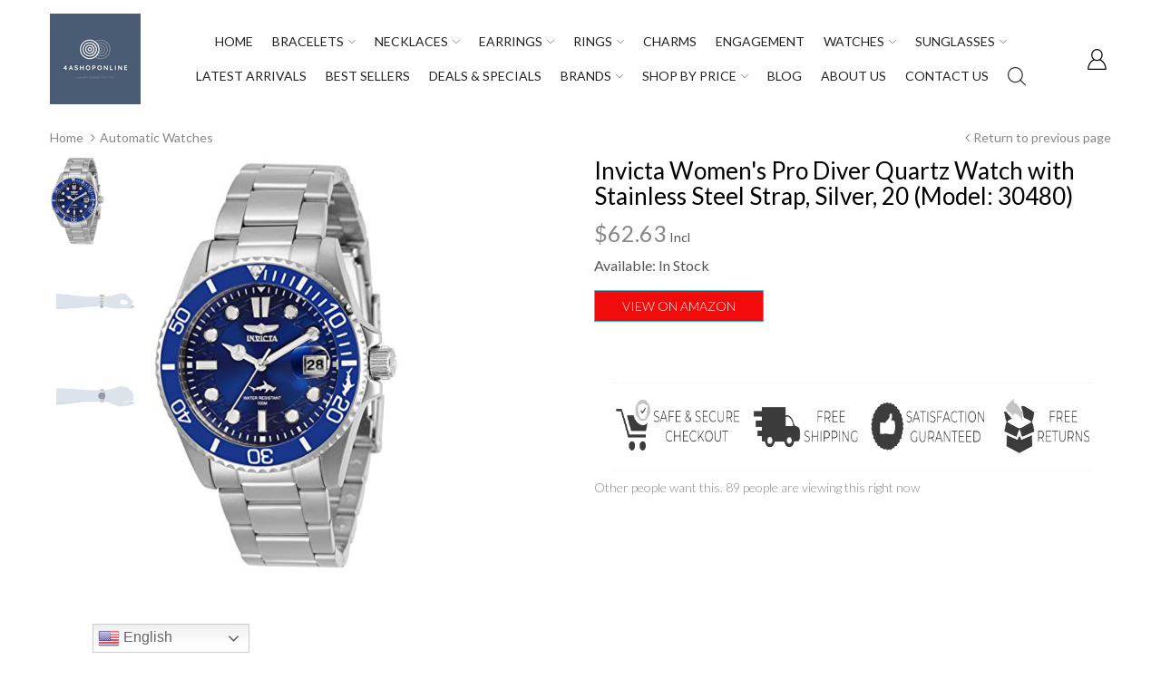

--- FILE ---
content_type: text/html; charset=utf-8
request_url: https://www.google.com/recaptcha/api2/aframe
body_size: 267
content:
<!DOCTYPE HTML><html><head><meta http-equiv="content-type" content="text/html; charset=UTF-8"></head><body><script nonce="jMctwbBrg8N52lDB3u33ww">/** Anti-fraud and anti-abuse applications only. See google.com/recaptcha */ try{var clients={'sodar':'https://pagead2.googlesyndication.com/pagead/sodar?'};window.addEventListener("message",function(a){try{if(a.source===window.parent){var b=JSON.parse(a.data);var c=clients[b['id']];if(c){var d=document.createElement('img');d.src=c+b['params']+'&rc='+(localStorage.getItem("rc::a")?sessionStorage.getItem("rc::b"):"");window.document.body.appendChild(d);sessionStorage.setItem("rc::e",parseInt(sessionStorage.getItem("rc::e")||0)+1);localStorage.setItem("rc::h",'1762357849043');}}}catch(b){}});window.parent.postMessage("_grecaptcha_ready", "*");}catch(b){}</script></body></html>

--- FILE ---
content_type: text/html;charset=UTF-8
request_url: https://akid-cmpzourl.maillist-manage.com/ua/Optin?od=11287ecaf8e1fb&zx=1293524bf&lD=17ae2aecdc12a6df&n=11699f74d08b750&sD=17ae2aece1ec64b3
body_size: 6305
content:

<!DOCTYPE html>
<html><head><title>4aKid</title><meta CONTENT="width=device-width,initial-scale=1.0, maximum-scale=1.0, user-scalable=0" name="viewport"><meta http-equiv="X-UA-Compatible" content="IE=EmulateIE9" ><style>
@media only screen and (max-width: 319px){
#zcOptinSuccessPopup{
width:100% !important;
max-width:260px;
top:24% !important;
left:30% !important;
}
#THANKS_PAGE_BODY_PARENT{
width:100% !important;
}
#THANKS_PAGE_CONTAINER{
padding:0px !important;
}
#THANKSPAGE{
padding:10px !important;
}
#THANKS_PAGE_BODY{
padding:20px !important;
}
}
/*Major Mobiles*/
@media screen and (min-width: 320px) and (max-width: 580px){
#zcOptinSuccessPopup{
width:100% !important;
max-width:220px;
top:5% !important;
left:10% !important;
}
#THANKS_PAGE_BODY_PARENT{
width:100% !important;
}
#THANKS_PAGE_CONTAINER{
padding:0px !important;
}
#THANKSPAGE{
padding:10px !important;
}
#THANKS_PAGE_BODY{
padding:20px !important;
}
}
/*Nexus and iPhone 6,6s*/ 
@media screen and (min-width: 374px) and (max-width: 680px){
#zcOptinSuccessPopup{
width:100% !important;
max-width:220px;
top:5% !important;
left:18% !important;
}
#THANKS_PAGE_BODY_PARENT{
width:100% !important;
}
#THANKS_PAGE_CONTAINER{
padding:0px !important;
}
#THANKSPAGE{
padding:10px !important;
}
#THANKS_PAGE_BODY{
padding:20px !important;
}
}
@media screen and (min-width:581px) and (max-width: 767px){
#zcOptinSuccessPopup{
width:100% !important;
max-width:500px;
top:24% !important;
left:6% !important;
}
#THANKS_PAGE_BODY_PARENT{
width:100% !important;
}
#THANKS_PAGE_CONTAINER{
padding:0px !important;
}
#THANKSPAGE{
padding:10px !important;
}
#THANKS_PAGE_BODY{
padding:20px !important;
}
}
/* Desktops and laptops ----------- */
@media only screen  and (min-width : 1025px) {
#zcOptinSuccessPopup{
width:100% !important;
max-width:700px;
top:24% !important;
left:21% !important;
}
#THANKS_PAGE_BODY_PARENT{
width:100% !important;
}
#THANKS_PAGE_CONTAINER{
padding:0px !important;
}
#THANKSPAGE{
padding:10px !important;
}
#THANKS_PAGE_BODY{
padding:20px !important;
}
}
@media only screen and (min-width:1200) and (max-width: 1500px){
#zcOptinSuccessPopup{
width:100% !important;
max-width:700px;
top:24% !important;
left:20% !important;
}
#THANKS_PAGE_BODY_PARENT{
width:100% !important;
}
#THANKS_PAGE_CONTAINER{
padding:0px !important;
}
#THANKSPAGE{
padding:10px !important;
}
#THANKS_PAGE_BODY{
padding:20px !important;
}
}
@media only screen and (min-width:1501px) and (max-width: 1700px){
#zcOptinSuccessPopup{
width:100% !important;
max-width:700px;
top:24% !important;
left:25% !important;
}
#THANKS_PAGE_BODY_PARENT{
width:100% !important;
}
#THANKS_PAGE_CONTAINER{
padding:0px !important;
}
#THANKSPAGE{
padding:10px !important;
}
#THANKS_PAGE_BODY{
padding:20px !important;
}
}
/* Large Screens */
@media only screen  and (min-width : 1824px) {
#zcOptinSuccessPopup{
width:100% !important;
max-width:700px;
top:24% !important;
left:30% !important;
}
#THANKS_PAGE_BODY_PARENT{
width:100% !important;
}
#THANKS_PAGE_CONTAINER{
padding:0px !important;
}
#THANKSPAGE{
padding:10px !important;
}
#THANKS_PAGE_BODY{
padding:20px !important;
}
}
/* iPads*/
@media only screen and (min-width : 768px) and (max-width : 1024px){
#zcOptinSuccessPopup{
width:100% !important;
max-width:600px;
top:14% !important;
left:18.7% !important;
}
#THANKS_PAGE_BODY_PARENT{
width:100% !important;
}
#THANKS_PAGE_CONTAINER{
padding:0px !important;
}
#THANKSPAGE{
padding:10px !important;
}
#THANKS_PAGE_BODY{
padding:20px !important;
}
}
/* #customForm
{
width:100%;
} */
#customForm > div
{
margin: 0 auto
}
</style> 
			
<script type='text/JavaScript' id="cmpSFMinJs" src='https://static.zohocdn.com/campaign/static8/js/optin.min.7d194fa014886f5ee8a9141a6f1d6a6d.js' onload="setupSF('sf3zb79a63dde9f9d5f2589750d1a1854bdaecb2a9fb10aae7c176436bc48ae0ca8f','ZCFORMVIEW',false)"></script></head><body><script>window.addEventListener('load', function () {
//setTimeout(function(){	
var pagetitle="";
if(document.getElementById("unauthPageTitle")!=null){
pagetitle=document.getElementById("unauthPageTitle").innerText.trim();
}
if(pagetitle==""||pagetitle==undefined)
{
//pagetitle= $("#orgNameFull").val();
pagetitle= document.getElementById("orgNameFull").value;
}
else{
document.title = pagetitle;
}
//},200);
}, false);
function changeDateFormatInForm(elementName)
{
var formattedDate = "";
var splitter = "";
var splitedFormat = new Array();
var dateFormat = document.getElementsByName("userDateFormat")[0].value;	
var givenDate = new Date(document.getElementsByName(elementName)[0].value);
if(dateFormat === "MMM dd, yyyy")
{
//Zoho Campaign's Default Date Format
splitedFormat[0] = "MMM "; //No I18N
splitedFormat[1] = "dd,"; //No I18N
splitedFormat[2] = "yyyy"; //No I18N
}
else
{
if(dateFormat.indexOf("-") !== -1)
{
splitter = "-";
}
else if(dateFormat.indexOf(".") !== -1)
{
splitter = ".";
}
else if(dateFormat.indexOf(" ") !== -1)
{
splitter = " ";
}
else if(dateFormat.indexOf("/") !== -1)
{
splitter = "/";
}
splitedFormat = dateFormat.split(splitter);
}
for(var i = 0;i < splitedFormat.length;i++)
{		
var splChar = "";
if(splitedFormat[i].indexOf(".") !== -1)
{
splChar = ".";
}
else if(splitedFormat[i].indexOf(" ") !== -1)
{
splChar = " ";
}
else if(splitedFormat[i].indexOf(",") !== -1)
{
splChar = ",";
}
if(splitedFormat[i].indexOf('m') !== -1 || splitedFormat[i].indexOf('M') !== -1)
{	
var month = givenDate.getMonth();
if(splitedFormat[i].toLocaleString().trim().length == 3)
{
month = monthShortNames[month];
}
else if(splitedFormat[i].toLocaleString().length == 4)
{
month = monthFullNames[month];
}
else
{
month += 1;
if(month.toLocaleString().length == 1 && splitedFormat[i].toLocaleString().length == 2)
{
month = "0" + month;
}
}
formattedDate = formattedDate + (i != 0 ? splitter : "") + month;
}
else if(splitedFormat[i].indexOf('Y') !== -1 || splitedFormat[i].indexOf('y') !== -1)
{
var year = givenDate.getFullYear();
if(splitedFormat[i].toLocaleString().length == 2)
{
year = givenDate.getFullYear().toString().substr(-2);
}
formattedDate = formattedDate + (i != 0 ? splitter : "") + year;
}
else if(splitedFormat[i].indexOf('D') !== -1 || splitedFormat[i].indexOf('d') !== -1)
{
var date = givenDate.getDate();	
if(date.toLocaleString().length == 1 && splitedFormat[i].toLocaleString().length > 1)
{
date = "0" + date;
}
formattedDate = formattedDate + (i != 0 ? splitter : "") + date;
}
if(splChar.length > 0)
{
formattedDate += splChar;
}
if(dateFormat === "MMM dd, yyyy" && splitedFormat[i].indexOf('d') !== -1)
{
formattedDate += " ";
}
if(formattedDate.indexOf("undefined") !== -1 || formattedDate.indexOf("NaN") !== -1)
{
formattedDate = "";
}
}
document.getElementsByName(elementName)[0].value = formattedDate;
}
document.addEventListener('DOMContentLoaded', function() {
var items = decodeURIComponent(window.location.search.substring(1)).split("&")
for(i=0; i<items.length;i++){
var item = items[i];
var keyValues = item.split("=");
console.log(keyValues);
var key = keyValues[0];
var value = keyValues[1];
if(key!="" && key!=undefined && value!="" && value!=undefined && document.getElementsByName(key)[0]!=undefined)
{
document.getElementsByName(key)[0].value = value;	
}
}
});</script><div name="signupFormContainer"><input type="hidden" id="signupTmplName" value="classic_popup_21"/>

<input type="hidden" value="0" id="recapThemeOptin"><input type="hidden" id="orgNameFull" value="4aKid" />
<div id="sf3zb79a63dde9f9d5f2589750d1a1854bdaecb2a9fb10aae7c176436bc48ae0ca8f" data-type="signupform"><html>  <head>  </head><body>   <div id="customForm" class="zh_magicformoutr classic_popup_21">     <meta charset="UTF-8"/>     <meta http-equiv="X-UA-Compatible" content="IE=edge"/>     <meta name="viewport" content="width=device-width, initial-scale=1"/>     <title>classic_popup_21</title>     <style>.zh_magicformoutr { display: inline-block; position: relative; margin: auto }.classic_popup_21 .zh_magicformcont { box-shadow: rgba(0, 0, 0, 0.16) 0px 0px 12px 3px; background-color: rgb(255, 255, 255); height: 410px; width: 650px; overflow: hidden; position: relative; background-size: 100% 100%; background-position: center }.classic_popup_21 .zh_magicformbg { width: 270px; float: left; overflow: hidden }.classic_popup_21 .zh_magicformbg img { width: 100% }.classic_popup_21 .zh_close { border: 1px solid rgb(68, 68, 68); width: 20px; height: 20px; position: absolute; right: -8px; top: -8px; background-color: rgb(68, 68, 68); border-radius: 50%; z-index: 1; cursor: pointer }.classic_popup_21 .zh_close:before { content: ""; position: absolute; width: 2px; height: 13px; background-color: rgb(255, 255, 255); top: 3.5px; left: 8.5px; transform: rotate(45deg) }.classic_popup_21 .zh_close:after { content: ""; position: absolute; width: 2px; height: 13px; background-color: rgb(255, 255, 255); top: 3.5px; left: 8.5px; transform: rotate(133deg) }.classic_popup_21 .zh_magicformtxt { padding: 25px 10px 0; position: relative; float: left; width: 100%; box-sizing: border-box }.zh_magicforhedone { background-color: rgba(0, 0, 0, 0); color: rgb(26, 26, 26); font-family: Arial; font-size: 20px; text-align: left; padding: 15px 0; width: 100% }.classic_popup_21 .zh_formcont { width: 330px; float: left; padding: 20px 0 5px 35px; box-sizing: border-box; position: absolute; right: 35px }.classic_popup_21 .zh_frominpcont { margin-top: 15px; width: 100%; float: left; height: 50px }.classic_popup_21 input[type="text"].zh_forminput { text-align: left; border-radius: 4px; outline: 0px; border: 2px solid rgb(200, 198, 199); width: 100%; height: 100%; color: rgb(146, 146, 144); font-family: Arial; box-sizing: border-box; font-size: 20px; padding: 2px; text-indent: 15px; position: relative }.classic_popup_21 .zh_frombtncont { margin: 15px 0; width: 100%; float: left; height: 50px }.classic_popup_21 input[type="button"].zh_forminputbtn { text-align: center; -webkit-appearance: none; background-color: rgb(222, 97, 92); color: rgb(255, 255, 255); border: 1px solid rgb(222, 97, 92); font-family: Arial, Helvetica, sans-serif; font-size: 20px; border-radius: 4px; outline: 0; width: 100%; height: 100% }@media all and (max-width: 640px) {.classic_popup_21 .zh_magicformtxt { padding: 5px } .classic_popup_21 .zh_magicformcont { width: 100% !important; height: auto !important; border-width: 3px !important } .classic_popup_21 .zh_magicforhedone { width: 100% !important; height: unset !important; font-size: 18px !important; left: unset !important; top: unset !important } .classic_popup_21 .zh_magicforhedtwo { width: 100% !important; height: unset !important; left: unset !important; top: unset !important } .classic_popup_21 .zh_frominpcont { width: 100% !important; height: 45px !important } .classic_popup_21 .zh_frombtncont { width: 100% !important; height: 48px !important; margin: 20px 0 } .classic_popup_21 .zh_magicformbg { width: 100% !important; height: auto !important; text-align: center; position: relative; top: 0px; bottom: 0; left: unset !important; top: unset !important } .classic_popup_21 .zh_magicformbg img { height: 150px; width: auto } .classic_popup_21 .zh_formcont { padding: 0px 20px; width: 100%; position: unset !important; right: unset !important } .classic_popup_21 input[type="text"].zh_forminput { font-size: 16px !important; left: unset !important; top: unset !important } .classic_popup_21 input[type="button"].zh_forminputbtn { font-size: 20px !important; left: unset !important; top: unset !important } }</style>     <div id="zh_close" iconnum="4" name="FORM_CLOSE" changetype="FORM_CLOSE" style="width: 25px; height: 25px; background-color: rgb(0, 0, 0); box-shadow: 0px 2px 2px 0px rgba(0, 0, 0, 0.2); border-radius: 100%; cursor: pointer; position: absolute; right: -8px; top: -8px; z-index: 1; visibility: visible">      <span style="background-color: rgb(255, 255, 255); content: &quot;&quot;; position: absolute; left: 11.5px; height: 14px; top: 6px; width: 2px; transform: rotate(45deg)"></span>      <span style="background-color: rgb(255, 255, 255); content: &quot;&quot;; position: absolute; left: 11.5px; height: 14px; top: 6px; width: 2px; transform: rotate(-45deg)"></span>     </div>     <div class="zh_magicformcont" name="SIGNUP_BODY" changetype="ELEGANTFORM" style="background-color: rgb(206, 206, 206); height: 350px; width: 600px">      <div class="zh_magicformtxt">       <div class="zh_magicformbg csrdrag" name="ELEGANTFORM_IMAGE" changetype="ELEGANTFORM_IMAGE" changeitem="ELEGANTFORM_IMAGE" style="position: relative; height: 306px; width: 306px">        <img src="https://stratus.campaign-image.com/images/1293524bf_allyc6199_close_up_of_mixed_race_couple_man_and_woman_faces_hav_15646895_d1ae_46fc_8b49_32b5325c4955_x600.jpg" style="visibility: visible"/>       </div>       <form class="zh_formcont" method="POST" id="zcampaignOptinForm" target="_zcSignup" action="https://campaigns.zoho.com/weboptin.zc">        <div style="padding-right: 50px; box-sizing: border-box">         <div style="background-color: rgb(255, 235, 232); padding: 10px; color: rgb(210, 0, 0); font-size: 11px; margin: 0px 15px; border: 1px solid rgb(255, 217, 211); display: none; width: 100%; position: relative" id="errorMsgDiv" changetype="SIGNUP_ERROR">          &nbsp;&nbsp;Please correct the marked field(s) below.         </div>        </div>        <div id="SIGNUP_TEXT" name="SIGNUP_TEXT" changeitem="SIGNUP_TEXT" changetype="SIGNUP_TEXT" class="csrdrag zh_magicforhedone" style="position: relative; font-size: 18px; left: 64px; top: -31px; width: 250px; color: rgb(49, 15, 99); font-family: Calibri">         Sign up to our newsletter and be the first to get the latest trends on fashion, jewelry and watches!        </div>        <div class="zh_frominpcont" style="width: 250px">         <input class="zh_forminput csrdrag" name="FIRSTNAME" changetype="FIRSTNAME" changeitem="SIGNUP_FORM_FIELD" type="text" id="FIRSTNAME" placeholder="Name" autocomplete="off" style="left: 58px; top: -41px"/>        </div>        <div class="zh_frominpcont" style="width: 250px">         <input class="zh_forminput csrdrag" name="CONTACT_EMAIL" changetype="CONTACT_EMAIL" changeitem="SIGNUP_FORM_FIELD" type="text" id="CONTACT_EMAIL" placeholder="Email" autocomplete="off" style="left: 59px; top: -53px"/>        </div>        <div class="zh_frombtncont" style="width: 250px">         <input class="zh_forminputbtn csrdrag" type="button" name="SIGNUP_SUBMIT_BUTTON" changetype="SIGNUP_SUBMIT_BUTTON" id="zcWebOptin" value="Sign Up" style="position: relative; background-color: rgb(49, 15, 99); border-color: rgb(255, 255, 255); left: 62px; top: -60px"/>        </div>       </form>      </div>     </div>     <input type="hidden" id="zh_overlayColor" value="#5c6981"/>     <input type="hidden" id="zh_overlayOpacity" value="0.6"/>     <input type="hidden" id="zh_overlayNeeded" value="1"/>     <input type="hidden" id="ZCMP_afterResp" value="1"/>    </div>   </body></html>

<script type="text/javascript">var $zc = jQuery.noConflict();
if(jQuery !==undefined){ $=jQuery;}
//if($ZC !==undefined){ $ = $ZC}
$zc(document).ready(function(){	
if($zc("#553427001104164019 #customForm").length > 0){
$zc("#553427001104164019 zc-thumbimg").css("background-image",""); //No I18N
setTimeout(function(){
var $el = $zc("#553427001104164019 zc-thumbimg #customForm");//NO I18N
var $elm = $zc("#553427001104164019 zc-thumbimg #copyCodeHtml");//NO I18N
var elHeight = $el.outerHeight();
var elWidth = $el.outerWidth();
//console.log("elwidthheight",elWidth,elHeight);
var $wrapper = $zc("#553427001104164019 zc-thumbimg");//No i18N
//console.log("wrapper W",$wrapper.width())
//console.log("wrapper H",$wrapper.height())
var scale, origin;
scale = Math.min($wrapper.width() / elWidth, $wrapper.height() / elHeight);
$elm.css({"transform-origin": "0% 0%",transform: "scale(" + scale + ")"});			
//$el.fadeIn();
$elm.animate({visibility: "visible"},1000);//No i18N
},301);
}	
else if($zc("#customForm").length > 0){
$zc("zc-thumbimg").css("background-image",""); //No I18N
setTimeout(function(){
var $el = $zc("zc-thumbimg #customForm");//NO I18N
var $elm = $zc("zc-thumbimg #copyCodeHtml");//NO I18N
var elHeight = $el.outerHeight();
var elWidth = $el.outerWidth();
//console.log("elwidthheight",elWidth,elHeight);
var $wrapper = $zc("zc-thumbimg");//No i18N
//console.log("wrapper W",$wrapper.width())
//console.log("wrapper H",$wrapper.height())
var scale, origin;
scale = Math.min($wrapper.width() / elWidth, $wrapper.height() / elHeight);
//console.log(scale);
$elm.css({"transform-origin": "0% 0%",transform: "scale(" + scale + ")"});
console.log("----------->"+scale);
//$el.fadeIn();
$elm.animate({visibility: "visible"},1000);//No i18N
},301);
}	
$zc("form").attr("action","https://campaigns.zoho.com/weboptin.zc"); //No I18N	
});</script>
		
<div id="zcHiddenFields"><!-- Do not edit the below Zoho Campaigns hidden tags -->




<input type='hidden' id='fieldBorder' value='' onload=""><input type='hidden' name='zc_trackCode' id="zc_trackCode" value="ZCFORMVIEW"><input type="hidden"  id="submitType" name="submitType" value="optinCustomView">


<input type="hidden"  name="zx" id="cmpZuid" value="1293524bf">
<input type="hidden"  name="zcvers" value="2.0"><input type="hidden" id="mode" name="mode" value="OptinCreateView"><input type="hidden" id="document_domain" value="">
<input type="hidden" id="zc_Url" value="akid-cmpzourl.maillist-manage.com">
<input type="hidden" id="new_optin_response_in" value="2">
<input type="hidden" id="duplicate_optin_response_in" value="0">
<input type="hidden" id="zcFormType" name="zcFormType" value="POPUPFORM">
<input type="hidden" id="zc_formIx" name="zc_formIx" value="3zb79a63dde9f9d5f2589750d1a1854bdaecb2a9fb10aae7c176436bc48ae0ca8f">

<!-- End of the campaigns hidden tags -->    
<input type="hidden" id="ZCMP_close" value="1"></div>
	

	
<script type ="text/javascript">$zc(document).ready(function(){
$zc("#customForm form").append($zc("#zcHiddenFields").html()); //No I18N
$zc("#zcHiddenFields,#zcTitle").remove(); //No I18N
});</script><style>
.animated {
-webkit-animation-duration: 1s;
animation-duration: 1s;
-webkit-animation-fill-mode: both;
animation-fill-mode: both;
}
@-webkit-keyframes shake {
0%, 100% {
-webkit-transform: translate3d(0, 0, 0);
transform: translate3d(0, 0, 0);
}
10%, 30%, 50%, 70%, 90% {
-webkit-transform: translate3d(-10px, 0, 0);
transform: translate3d(-10px, 0, 0);
}
20%, 40%, 60%, 80% {
-webkit-transform: translate3d(10px, 0, 0);
transform: translate3d(10px, 0, 0);
}
}
@keyframes shake {
0%, 100% {
-webkit-transform: translate3d(0, 0, 0);
transform: translate3d(0, 0, 0);
}
10%, 30%, 50%, 70%, 90% {
-webkit-transform: translate3d(-10px, 0, 0);
transform: translate3d(-10px, 0, 0);
}
20%, 40%, 60%, 80% {
-webkit-transform: translate3d(10px, 0, 0);
transform: translate3d(10px, 0, 0);
}
}
.shake {
-webkit-animation-name: shake;
animation-name: shake;
}
.zc_animated {
-webkit-animation-duration: 1s;
animation-duration: 1s;
-webkit-animation-fill-mode: both;
animation-fill-mode: both;
}
@-webkit-keyframes zc_bounceIn {
0%, 20%, 40%, 60%, 80%, 100% {
-webkit-transition-timing-function: cubic-bezier(0.215, 0.610, 0.355, 1.000);
transition-timing-function: cubic-bezier(0.215, 0.610, 0.355, 1.000);
}
0% {
opacity: 0;
-webkit-transform: scale3d(.3, .3, .3);
transform: scale3d(.3, .3, .3);
}
20% {
-webkit-transform: scale3d(1.1, 1.1, 1.1);
transform: scale3d(1.1, 1.1, 1.1);
}
40% {
-webkit-transform: scale3d(.9, .9, .9);
transform: scale3d(.9, .9, .9);
}
60% {
opacity: 1;
-webkit-transform: scale3d(1.03, 1.03, 1.03);
transform: scale3d(1.03, 1.03, 1.03);
}
80% {
-webkit-transform: scale3d(.97, .97, .97);
transform: scale3d(.97, .97, .97);
}
100% {
opacity: 1;
-webkit-transform: scale3d(1, 1, 1);
transform: scale3d(1, 1, 1);
}
}
@keyframes zc_bounceIn {
0%, 20%, 40%, 60%, 80%, 100% {
-webkit-transition-timing-function: cubic-bezier(0.215, 0.610, 0.355, 1.000);
transition-timing-function: cubic-bezier(0.215, 0.610, 0.355, 1.000);
}
0% {
opacity: 0;
-webkit-transform: scale3d(.3, .3, .3);
transform: scale3d(.3, .3, .3);
}
20% {
-webkit-transform: scale3d(1.1, 1.1, 1.1);
transform: scale3d(1.1, 1.1, 1.1);
}
40% {
-webkit-transform: scale3d(.9, .9, .9);
transform: scale3d(.9, .9, .9);
}
60% {
opacity: 1;
-webkit-transform: scale3d(1.03, 1.03, 1.03);
transform: scale3d(1.03, 1.03, 1.03);
}
80% {
-webkit-transform: scale3d(.97, .97, .97);
transform: scale3d(.97, .97, .97);
}
100% {
opacity: 1;
-webkit-transform: scale3d(1, 1, 1);
transform: scale3d(1, 1, 1);
}
}
.zc_bounceIn {
-webkit-animation-name: zc_bounceIn;
animation-name: zc_bounceIn;
-webkit-animation-duration: .75s;
animation-duration: .75s;
}
@-webkit-keyframes zc_bounceInDown {
0%, 60%, 75%, 90%, 100% {
-webkit-transition-timing-function: cubic-bezier(0.215, 0.610, 0.355, 1.000);
transition-timing-function: cubic-bezier(0.215, 0.610, 0.355, 1.000);
}
0% {
opacity: 0;
-webkit-transform: translate3d(0, -3000px, 0);
transform: translate3d(0, -3000px, 0);
}
60% {
opacity: 1;
-webkit-transform: translate3d(0, 25px, 0);
transform: translate3d(0, 25px, 0);
}
75% {
-webkit-transform: translate3d(0, -10px, 0);
transform: translate3d(0, -10px, 0);
}
90% {
-webkit-transform: translate3d(0, 5px, 0);
transform: translate3d(0, 5px, 0);
}
100% {
-webkit-transform: none;
transform: none;
}
}
@keyframes zc_bounceInDown {
0%, 60%, 75%, 90%, 100% {
-webkit-transition-timing-function: cubic-bezier(0.215, 0.610, 0.355, 1.000);
transition-timing-function: cubic-bezier(0.215, 0.610, 0.355, 1.000);
}
0% {
opacity: 0;
-webkit-transform: translate3d(0, -3000px, 0);
transform: translate3d(0, -3000px, 0);
}
60% {
opacity: 1;
-webkit-transform: translate3d(0, 25px, 0);
transform: translate3d(0, 25px, 0);
}
75% {
-webkit-transform: translate3d(0, -10px, 0);
transform: translate3d(0, -10px, 0);
}
90% {
-webkit-transform: translate3d(0, 5px, 0);
transform: translate3d(0, 5px, 0);
}
100% {
-webkit-transform: none;
transform: none;
}
}
.zc_bounceInDown {
-webkit-animation-name: zc_bounceInDown;
animation-name: zc_bounceInDown;
}
@-webkit-keyframes zc_bounceInUp {
0%, 60%, 75%, 90%, 100% {
-webkit-transition-timing-function: cubic-bezier(0.215, 0.610, 0.355, 1.000);
transition-timing-function: cubic-bezier(0.215, 0.610, 0.355, 1.000);
}
0% {
opacity: 0;
-webkit-transform: translate3d(0, 3000px, 0);
transform: translate3d(0, 3000px, 0);
}
60% {
opacity: 1;
-webkit-transform: translate3d(0, -20px, 0);
transform: translate3d(0, -20px, 0);
}
75% {
-webkit-transform: translate3d(0, 10px, 0);
transform: translate3d(0, 10px, 0);
}
90% {
-webkit-transform: translate3d(0, -5px, 0);
transform: translate3d(0, -5px, 0);
}
100% {
-webkit-transform: translate3d(0, 0, 0);
transform: translate3d(0, 0, 0);
}
}
@keyframes zc_bounceInUp {
0%, 60%, 75%, 90%, 100% {
-webkit-transition-timing-function: cubic-bezier(0.215, 0.610, 0.355, 1.000);
transition-timing-function: cubic-bezier(0.215, 0.610, 0.355, 1.000);
}
0% {
opacity: 0;
-webkit-transform: translate3d(0, 3000px, 0);
transform: translate3d(0, 3000px, 0);
}
60% {
opacity: 1;
-webkit-transform: translate3d(0, -20px, 0);
transform: translate3d(0, -20px, 0);
}
75% {
-webkit-transform: translate3d(0, 10px, 0);
transform: translate3d(0, 10px, 0);
}
90% {
-webkit-transform: translate3d(0, -5px, 0);
transform: translate3d(0, -5px, 0);
}
100% {
-webkit-transform: translate3d(0, 0, 0);
transform: translate3d(0, 0, 0);
}
}
.zc_bounceInUp {
-webkit-animation-name: zc_bounceInUp;
animation-name: zc_bounceInUp;
}
@-webkit-keyframes zc_fadeIn {
0% {opacity: 0;}
100% {opacity: 1;}
}
@keyframes zc_fadeIn {
0% {opacity: 0;}
100% {opacity: 1;}
}
.zc_fadeIn {
-webkit-animation-name: zc_fadeIn;
animation-name: zc_fadeIn;
}
@-webkit-keyframes zc_fadeInDown {
0% {
opacity: 0;
-webkit-transform: translate3d(0, -100%, 0);
transform: translate3d(0, -100%, 0);
}
100% {
opacity: 1;
-webkit-transform: none;
transform: none;
}
}
@keyframes zc_fadeInDown {
0% {
opacity: 0;
-webkit-transform: translate3d(0, -100%, 0);
transform: translate3d(0, -100%, 0);
}
100% {
opacity: 1;
-webkit-transform: none;
transform: none;
}
}
.zc_fadeInDown {
-webkit-animation-name: zc_fadeInDown;
animation-name: zc_fadeInDown;
}
@-webkit-keyframes zc_fadeInUp {
0% {
opacity: 0;
-webkit-transform: translate3d(0, 100%, 0);
transform: translate3d(0, 100%, 0);
}
100% {
opacity: 1;
-webkit-transform: none;
transform: none;
}
}
@keyframes zc_fadeInUp {
0% {
opacity: 0;
-webkit-transform: translate3d(0, 100%, 0);
transform: translate3d(0, 100%, 0);
}
100% {
opacity: 1;
-webkit-transform: none;
transform: none;
}
}
.zc_fadeInUp {
-webkit-animation-name: zc_fadeInUp;
animation-name: zc_fadeInUp;
}
@-webkit-keyframes zc_flipInX {
0% {
-webkit-transform: perspective(400px) rotate3d(1, 0, 0, 90deg);
transform: perspective(400px) rotate3d(1, 0, 0, 90deg);
-webkit-transition-timing-function: ease-in;
transition-timing-function: ease-in;
opacity: 0;
}
40% {
-webkit-transform: perspective(400px) rotate3d(1, 0, 0, -20deg);
transform: perspective(400px) rotate3d(1, 0, 0, -20deg);
-webkit-transition-timing-function: ease-in;
transition-timing-function: ease-in;
}
60% {
-webkit-transform: perspective(400px) rotate3d(1, 0, 0, 10deg);
transform: perspective(400px) rotate3d(1, 0, 0, 10deg);
opacity: 1;
}
80% {
-webkit-transform: perspective(400px) rotate3d(1, 0, 0, -5deg);
transform: perspective(400px) rotate3d(1, 0, 0, -5deg);
}
100% {
-webkit-transform: perspective(400px);
transform: perspective(400px);
}
}
@keyframes zc_flipInX {
0% {
-webkit-transform: perspective(400px) rotate3d(1, 0, 0, 90deg);
transform: perspective(400px) rotate3d(1, 0, 0, 90deg);
-webkit-transition-timing-function: ease-in;
transition-timing-function: ease-in;
opacity: 0;
}
40% {
-webkit-transform: perspective(400px) rotate3d(1, 0, 0, -20deg);
transform: perspective(400px) rotate3d(1, 0, 0, -20deg);
-webkit-transition-timing-function: ease-in;
transition-timing-function: ease-in;
}
60% {
-webkit-transform: perspective(400px) rotate3d(1, 0, 0, 10deg);
transform: perspective(400px) rotate3d(1, 0, 0, 10deg);
opacity: 1;
}
80% {
-webkit-transform: perspective(400px) rotate3d(1, 0, 0, -5deg);
transform: perspective(400px) rotate3d(1, 0, 0, -5deg);
}
100% {
-webkit-transform: perspective(400px);
transform: perspective(400px);
}
}
.zc_flipInX {
-webkit-backface-visibility: visible !important;
backface-visibility: visible !important;
-webkit-animation-name: zc_flipInX;
animation-name: zc_flipInX;
}
@-webkit-keyframes zc_flipInY {
0% {
-webkit-transform: perspective(400px) rotate3d(0, 1, 0, 90deg);
transform: perspective(400px) rotate3d(0, 1, 0, 90deg);
-webkit-transition-timing-function: ease-in;
transition-timing-function: ease-in;
opacity: 0;
}
40% {
-webkit-transform: perspective(400px) rotate3d(0, 1, 0, -20deg);
transform: perspective(400px) rotate3d(0, 1, 0, -20deg);
-webkit-transition-timing-function: ease-in;
transition-timing-function: ease-in;
}
60% {
-webkit-transform: perspective(400px) rotate3d(0, 1, 0, 10deg);
transform: perspective(400px) rotate3d(0, 1, 0, 10deg);
opacity: 1;
}
80% {
-webkit-transform: perspective(400px) rotate3d(0, 1, 0, -5deg);
transform: perspective(400px) rotate3d(0, 1, 0, -5deg);
}
100% {
-webkit-transform: perspective(400px);
transform: perspective(400px);
}
}
@keyframes zc_flipInY {
0% {
-webkit-transform: perspective(400px) rotate3d(0, 1, 0, 90deg);
transform: perspective(400px) rotate3d(0, 1, 0, 90deg);
-webkit-transition-timing-function: ease-in;
transition-timing-function: ease-in;
opacity: 0;
}
40% {
-webkit-transform: perspective(400px) rotate3d(0, 1, 0, -20deg);
transform: perspective(400px) rotate3d(0, 1, 0, -20deg);
-webkit-transition-timing-function: ease-in;
transition-timing-function: ease-in;
}
60% {
-webkit-transform: perspective(400px) rotate3d(0, 1, 0, 10deg);
transform: perspective(400px) rotate3d(0, 1, 0, 10deg);
opacity: 1;
}
80% {
-webkit-transform: perspective(400px) rotate3d(0, 1, 0, -5deg);
transform: perspective(400px) rotate3d(0, 1, 0, -5deg);
}
100% {
-webkit-transform: perspective(400px);
transform: perspective(400px);
}
}
.zc_flipInY {
-webkit-backface-visibility: visible !important;
backface-visibility: visible !important;
-webkit-animation-name: zc_flipInY;
animation-name: zc_flipInY;
}
@-webkit-keyframes zc_zoomIn {
0% {
opacity: 0;
-webkit-transform: scale3d(.3, .3, .3);
transform: scale3d(.3, .3, .3);
}
50% {
opacity: 1;
}
}
@keyframes zc_zoomIn {
0% {
opacity: 0;
-webkit-transform: scale3d(.3, .3, .3);
transform: scale3d(.3, .3, .3);
}
50% {
opacity: 1;
}
}
.zc_zoomIn {
-webkit-animation-name: zc_zoomIn;
animation-name: zc_zoomIn;
}
</style>
</div>
<div style="position:relative;"><div id="Zc_SignupSuccess" style="display:none;position:absolute;margin-left:4%;width:90%;background-color: white; padding: 3px; border: 3px solid rgb(194, 225, 154);margin-bottom:10px;word-break: break-all;"><table width="100%" cellpadding="0" cellspacing="0" border="0"><tr><td width="10%"><img class="successicon" src="//campaigns.zoho.com/images/challangeiconenable.jpg" align="absmiddle"></td><td><span id="signupSuccessMsg" style="color: rgb(73, 140, 132); font-family: sans-serif; font-size: 14px;word-break:break-word"> &nbsp;&nbsp;Thank you for Signing Up</span></td></tr></table></div></div><div id="zcOptinOverLay" oncontextmenu="return false" style="display:none;text-align: center; background-color: rgb(0, 0, 0); opacity: 0.5; z-index: 100; position: fixed; width: 100%; top: 0px; left: 0px; height: 988px;"></div><div id='zcOptinSuccessPopup' style="margin:0px auto;display:none;z-index: 9999;width: 800px; height:24%;top: 84px;position: fixed; left: 26%;background-color: #FFFFFF;border-color: #E6E6E6; border-style: solid; border-width: 1px;  box-shadow: 0 1px 10px #424242;padding: 35px;"><span style="position: absolute;top: -16px;right: -14px;z-index:1;cursor: pointer;" onclick="closeSuccessPopup()"><img src="//campaigns.zoho.com/images/videoclose.png"></span><div id="zcOptinSuccessPanel"></div></div></div></body>

--- FILE ---
content_type: application/javascript;charset=UTF-8
request_url: https://maillist-manage.com/ua/TrailEvent?callback=processData&category=loadPopups&zx=3z32ba34cf071efb37a2d3c46fe9f28138&signupFormIx=3zb79a63dde9f9d5f2589750d1a1854bdaecb2a9fb10aae7c176436bc48ae0ca8f&trackingCode=ZCFORMVIEW&isPreview=false&source=https%3A%2F%2F4ashoponline.com%2Fproducts%2Finvicta-womens-pro-diver-quartz-watch-with-stainless-steel-strap-silver-20-model-30480%3Fvariant%3D42453057732825
body_size: 602
content:
zcSFPopupCallback({form_id:"3zb79a63dde9f9d5f2589750d1a1854bdaecb2a9fb10aae7c176436bc48ae0ca8f",criteria:"exit intent_yes:on scroll_30",cust:"Center_SlideFromLeft",isPrvw:"false",isCkReq:"1",trigger_interval:"dayinterval_5",succ_interval:"nextpopupinterval_1",mgFormType:"classic_popup",trackingCode:"ZCFORMVIEW"});


--- FILE ---
content_type: application/javascript;charset=UTF-8
request_url: https://maillist-manage.com/wa/ActionLogger?callback=processData&webAutoId=3zd29e829d82bbc25ddc3cee0e136fdf4a&zuid=3z32ba34cf071efb37a2d3c46fe9f28138&domain=3z18fd0e7ae4a7b8ab471351c5f894637cb3efa28b40e795350c3c20189ddbc44c&orgDomainId=3zf5f5719a4594bb3e8806935fa0bab228560a1c4d96eda4517f3f4c093c96a38c&reqType=0&ref=&socialshare=null&value=Invicta%20Women%27s%20Pro%20Diver%20Quartz%20Watch%20with%20Stainless%20Steel%20Strap%2C%20Sil%20%E2%80%93%204aShopOnline&action=viewed&url=https%3A%2F%2F4ashoponline.com%2Fproducts%2Finvicta-womens-pro-diver-quartz-watch-with-stainless-steel-strap-silver-20-model-30480&parentUrl=https%3A%2F%2F4ashoponline.com%2Fproducts%2Finvicta-womens-pro-diver-quartz-watch-with-stainless-steel-strap-silver-20-model-30480
body_size: 1121
content:
zcCallback({status:"200", zc_cu:"3zd29e829d82bbc25ddc3cee0e136fdf4a\-v3za11e9553aadeddb6344726a1fcea1f9272ede71b1e54eba44c79500a9a03fb4c"});
zcVisitorExpCallback({status:"200", zc_cu_exp:"1762388442000,1"});
zcTouchPointCallback({status:"200", zc_tp:"3za11e9553aadeddb6344726a1fcea1f92c6ed739ce8aa9e3a702edabc36bb241f"});
